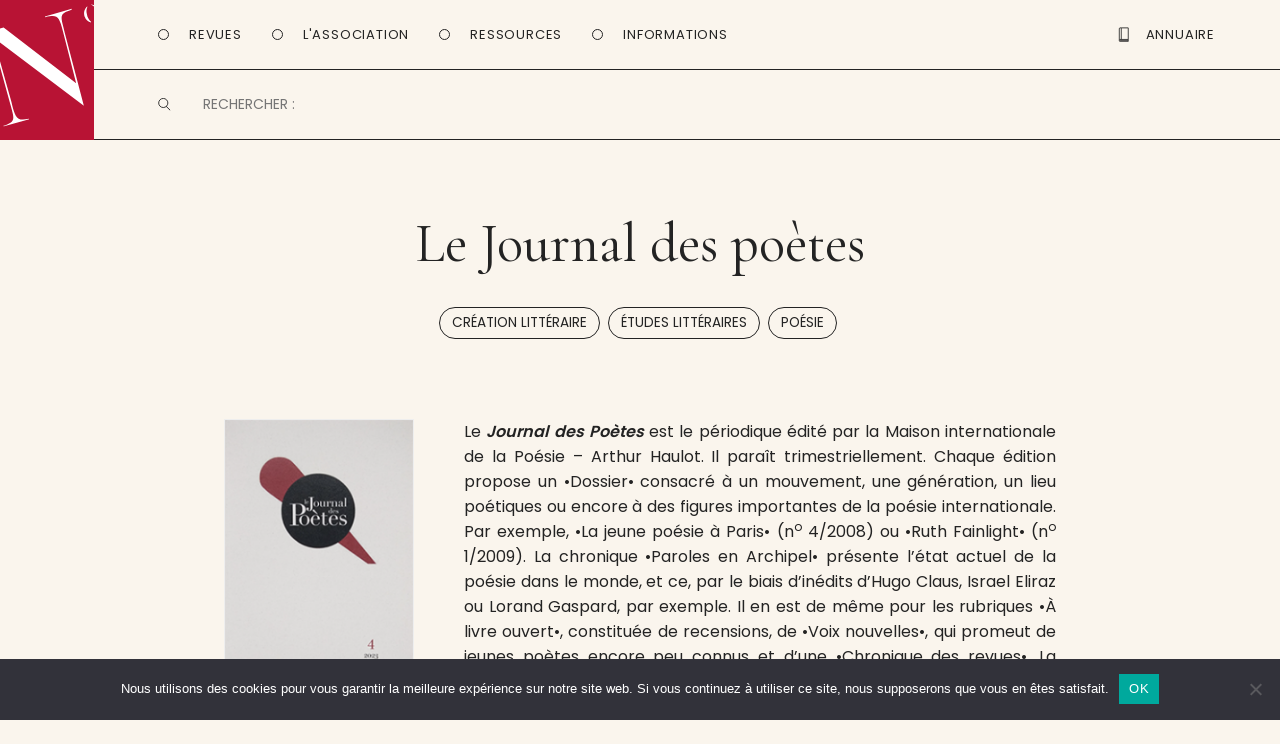

--- FILE ---
content_type: text/html; charset=UTF-8
request_url: https://www.entrevues.org/revues/journal-des-poetes/
body_size: 13488
content:

<!doctype html>

<!--[if lt IE 7]><html lang="fr-FR" class="no-js lt-ie9 lt-ie8 lt-ie7"> <![endif]-->
<!--[if (IE 7)&!(IEMobile)]><html lang="fr-FR" class="no-js lt-ie9 lt-ie8"><![endif]-->
<!--[if (IE 8)&!(IEMobile)]><html lang="fr-FR" class="no-js lt-ie9"><![endif]-->
<!--[if gt IE 8]><!--> <html lang="fr-FR" class="no-js"><!--<![endif]-->

	<head>
		<meta charset="utf-8">
		<script type="text/javascript" src="//use.typekit.net/efi3cdw.js"></script>
		<script type="text/javascript">try{Typekit.load();}catch(e){}</script>
		<script language="JavaScript">function sf(){ document.f.s.focus(); }</script>

		<!-- Google Chrome Frame for IE -->
		<meta http-equiv="X-UA-Compatible" content="IE=edge,chrome=1">

		<title>Journal des poètes &#8902; Ent’revues, le site des revues culturelles</title>

		<!-- mobile meta (hooray!) -->
		<meta name="HandheldFriendly" content="True">
		<meta name="MobileOptimized" content="320">
		<meta name="viewport" content="width=device-width, initial-scale=1, maximum-scale=1, user-scalable=0/>

		<link rel="apple-touch-icon" sizes="57x57" href="https://www.entrevues.org/wp-content/themes/entrevues-new/library/images/favicon/apple-icon-57x57.png">
		<link rel="apple-touch-icon" sizes="60x60" href="https://www.entrevues.org/wp-content/themes/entrevues-new/library/images/favicon/apple-icon-60x60.png">
		<link rel="apple-touch-icon" sizes="72x72" href="https://www.entrevues.org/wp-content/themes/entrevues-new/library/images/favicon/apple-icon-72x72.png">
		<link rel="apple-touch-icon" sizes="76x76" href="https://www.entrevues.org/wp-content/themes/entrevues-new/library/images/favicon/apple-icon-76x76.png">
		<link rel="apple-touch-icon" sizes="114x114" href="https://www.entrevues.org/wp-content/themes/entrevues-new/library/images/favicon/apple-icon-114x114.png">
		<link rel="apple-touch-icon" sizes="120x120" href="https://www.entrevues.org/wp-content/themes/entrevues-new/library/images/favicon/apple-icon-120x120.png">
		<link rel="apple-touch-icon" sizes="144x144" href="https://www.entrevues.org/wp-content/themes/entrevues-new/library/images/favicon/apple-icon-144x144.png">
		<link rel="apple-touch-icon" sizes="152x152" href="https://www.entrevues.org/wp-content/themes/entrevues-new/library/images/favicon/apple-icon-152x152.png">
		<link rel="apple-touch-icon" sizes="180x180" href="https://www.entrevues.org/wp-content/themes/entrevues-new/library/images/favicon/apple-icon-180x180.png">
		<link rel="icon" type="image/png" sizes="192x192"  href="https://www.entrevues.org/wp-content/themes/entrevues-new/library/images/favicon/android-icon-192x192.png">
		<link rel="icon" type="image/png" sizes="32x32" href="https://www.entrevues.org/wp-content/themes/entrevues-new/library/images/favicon/favicon-32x32.png">
		<link rel="icon" type="image/png" sizes="96x96" href="https://www.entrevues.org/wp-content/themes/entrevues-new/library/images/favicon/favicon-96x96.png">
		<link rel="icon" type="image/png" sizes="16x16" href="https://www.entrevues.org/wp-content/themes/entrevues-new/library/images/favicon/favicon-16x16.png">
		<link rel="manifest" href="https://www.entrevues.org/wp-content/themes/entrevues-new/library/images/favicon/manifest.json">
		<meta name="msapplication-TileColor" content="#ffffff">
		<meta name="msapplication-TileImage" content="https://www.entrevues.org/wp-content/themes/entrevues-new/library/images/favicon/ms-icon-144x144.png">
		<meta name="theme-color" content="#ffffff">
		
		<link rel="pingback" href="https://www.entrevues.org/xmlrpc.php">

		<!-- wordpress head functions -->
		<meta name='robots' content='index, follow, max-image-preview:large, max-snippet:-1, max-video-preview:-1' />

	<!-- This site is optimized with the Yoast SEO plugin v26.5 - https://yoast.com/wordpress/plugins/seo/ -->
	<meta name="description" content="Le Journal des Poètes Maison internationale de la Poésie Arthur Haulot trimestriellement Dossier mouvement génération lieu poétiques figures internationale" />
	<link rel="canonical" href="https://www.entrevues.org/revues/journal-des-poetes/" />
	<meta property="og:locale" content="fr_FR" />
	<meta property="og:type" content="article" />
	<meta property="og:title" content="Journal des poètes &#8902; Ent’revues" />
	<meta property="og:description" content="Le Journal des Poètes Maison internationale de la Poésie Arthur Haulot trimestriellement Dossier mouvement génération lieu poétiques figures internationale" />
	<meta property="og:url" content="https://www.entrevues.org/revues/journal-des-poetes/" />
	<meta property="og:site_name" content="Ent’revues" />
	<meta property="article:publisher" content="https://www.facebook.com/assoEntrevues/" />
	<meta property="article:modified_time" content="2025-12-23T11:53:21+00:00" />
	<meta property="og:image" content="https://www.entrevues.org/wp-content/uploads/2018/07/Salon2018vignette.jpg" />
	<meta property="og:image:width" content="120" />
	<meta property="og:image:height" content="171" />
	<meta property="og:image:type" content="image/jpeg" />
	<meta name="twitter:label1" content="Durée de lecture estimée" />
	<meta name="twitter:data1" content="2 minutes" />
	<script type="application/ld+json" class="yoast-schema-graph">{"@context":"https://schema.org","@graph":[{"@type":"WebPage","@id":"https://www.entrevues.org/revues/journal-des-poetes/","url":"https://www.entrevues.org/revues/journal-des-poetes/","name":"Journal des poètes &#8902; Ent’revues","isPartOf":{"@id":"https://www.entrevues.org/#website"},"primaryImageOfPage":{"@id":"https://www.entrevues.org/revues/journal-des-poetes/#primaryimage"},"image":{"@id":"https://www.entrevues.org/revues/journal-des-poetes/#primaryimage"},"thumbnailUrl":"https://www.entrevues.org/wp-content/uploads/2018/07/Salon2018vignette.jpg","datePublished":"2000-10-16T08:01:01+00:00","dateModified":"2025-12-23T11:53:21+00:00","description":"Le Journal des Poètes Maison internationale de la Poésie Arthur Haulot trimestriellement Dossier mouvement génération lieu poétiques figures internationale","breadcrumb":{"@id":"https://www.entrevues.org/revues/journal-des-poetes/#breadcrumb"},"inLanguage":"fr-FR","potentialAction":[{"@type":"ReadAction","target":["https://www.entrevues.org/revues/journal-des-poetes/"]}]},{"@type":"ImageObject","inLanguage":"fr-FR","@id":"https://www.entrevues.org/revues/journal-des-poetes/#primaryimage","url":"https://www.entrevues.org/wp-content/uploads/2018/07/Salon2018vignette.jpg","contentUrl":"https://www.entrevues.org/wp-content/uploads/2018/07/Salon2018vignette.jpg","width":120,"height":171},{"@type":"BreadcrumbList","@id":"https://www.entrevues.org/revues/journal-des-poetes/#breadcrumb","itemListElement":[{"@type":"ListItem","position":1,"name":"Revue","item":"https://www.entrevues.org/revues/"},{"@type":"ListItem","position":2,"name":"Journal des poètes"}]},{"@type":"WebSite","@id":"https://www.entrevues.org/#website","url":"https://www.entrevues.org/","name":"Ent’revues","description":"le journal des revues culturelles","publisher":{"@id":"https://www.entrevues.org/#organization"},"potentialAction":[{"@type":"SearchAction","target":{"@type":"EntryPoint","urlTemplate":"https://www.entrevues.org/?s={search_term_string}"},"query-input":{"@type":"PropertyValueSpecification","valueRequired":true,"valueName":"search_term_string"}}],"inLanguage":"fr-FR"},{"@type":"Organization","@id":"https://www.entrevues.org/#organization","name":"Ent'revues association","url":"https://www.entrevues.org/","logo":{"@type":"ImageObject","inLanguage":"fr-FR","@id":"https://www.entrevues.org/#/schema/logo/image/","url":"https://www.entrevues.org/wp-content/uploads/2018/12/logo_vert.jpg","contentUrl":"https://www.entrevues.org/wp-content/uploads/2018/12/logo_vert.jpg","width":1526,"height":2140,"caption":"Ent'revues association"},"image":{"@id":"https://www.entrevues.org/#/schema/logo/image/"},"sameAs":["https://www.facebook.com/assoEntrevues/"]}]}</script>
	<!-- / Yoast SEO plugin. -->


<link rel="alternate" type="application/rss+xml" title="Ent’revues &raquo; Flux" href="https://www.entrevues.org/feed/" />
<link rel="alternate" type="application/rss+xml" title="Ent’revues &raquo; Flux des commentaires" href="https://www.entrevues.org/comments/feed/" />
<link rel="alternate" title="oEmbed (JSON)" type="application/json+oembed" href="https://www.entrevues.org/wp-json/oembed/1.0/embed?url=https%3A%2F%2Fwww.entrevues.org%2Frevues%2Fjournal-des-poetes%2F" />
<link rel="alternate" title="oEmbed (XML)" type="text/xml+oembed" href="https://www.entrevues.org/wp-json/oembed/1.0/embed?url=https%3A%2F%2Fwww.entrevues.org%2Frevues%2Fjournal-des-poetes%2F&#038;format=xml" />
<style id='wp-img-auto-sizes-contain-inline-css' type='text/css'>
img:is([sizes=auto i],[sizes^="auto," i]){contain-intrinsic-size:3000px 1500px}
/*# sourceURL=wp-img-auto-sizes-contain-inline-css */
</style>
<link rel='stylesheet' id='formidable-css' href='https://www.entrevues.org/wp-content/plugins/formidable/css/formidableforms.css' type='text/css' media='all' />
<style id='wp-emoji-styles-inline-css' type='text/css'>

	img.wp-smiley, img.emoji {
		display: inline !important;
		border: none !important;
		box-shadow: none !important;
		height: 1em !important;
		width: 1em !important;
		margin: 0 0.07em !important;
		vertical-align: -0.1em !important;
		background: none !important;
		padding: 0 !important;
	}
/*# sourceURL=wp-emoji-styles-inline-css */
</style>
<link rel='stylesheet' id='wp-block-library-css' href='https://www.entrevues.org/wp-includes/css/dist/block-library/style.min.css' type='text/css' media='all' />
<style id='global-styles-inline-css' type='text/css'>
:root{--wp--preset--aspect-ratio--square: 1;--wp--preset--aspect-ratio--4-3: 4/3;--wp--preset--aspect-ratio--3-4: 3/4;--wp--preset--aspect-ratio--3-2: 3/2;--wp--preset--aspect-ratio--2-3: 2/3;--wp--preset--aspect-ratio--16-9: 16/9;--wp--preset--aspect-ratio--9-16: 9/16;--wp--preset--color--black: #000000;--wp--preset--color--cyan-bluish-gray: #abb8c3;--wp--preset--color--white: #ffffff;--wp--preset--color--pale-pink: #f78da7;--wp--preset--color--vivid-red: #cf2e2e;--wp--preset--color--luminous-vivid-orange: #ff6900;--wp--preset--color--luminous-vivid-amber: #fcb900;--wp--preset--color--light-green-cyan: #7bdcb5;--wp--preset--color--vivid-green-cyan: #00d084;--wp--preset--color--pale-cyan-blue: #8ed1fc;--wp--preset--color--vivid-cyan-blue: #0693e3;--wp--preset--color--vivid-purple: #9b51e0;--wp--preset--gradient--vivid-cyan-blue-to-vivid-purple: linear-gradient(135deg,rgb(6,147,227) 0%,rgb(155,81,224) 100%);--wp--preset--gradient--light-green-cyan-to-vivid-green-cyan: linear-gradient(135deg,rgb(122,220,180) 0%,rgb(0,208,130) 100%);--wp--preset--gradient--luminous-vivid-amber-to-luminous-vivid-orange: linear-gradient(135deg,rgb(252,185,0) 0%,rgb(255,105,0) 100%);--wp--preset--gradient--luminous-vivid-orange-to-vivid-red: linear-gradient(135deg,rgb(255,105,0) 0%,rgb(207,46,46) 100%);--wp--preset--gradient--very-light-gray-to-cyan-bluish-gray: linear-gradient(135deg,rgb(238,238,238) 0%,rgb(169,184,195) 100%);--wp--preset--gradient--cool-to-warm-spectrum: linear-gradient(135deg,rgb(74,234,220) 0%,rgb(151,120,209) 20%,rgb(207,42,186) 40%,rgb(238,44,130) 60%,rgb(251,105,98) 80%,rgb(254,248,76) 100%);--wp--preset--gradient--blush-light-purple: linear-gradient(135deg,rgb(255,206,236) 0%,rgb(152,150,240) 100%);--wp--preset--gradient--blush-bordeaux: linear-gradient(135deg,rgb(254,205,165) 0%,rgb(254,45,45) 50%,rgb(107,0,62) 100%);--wp--preset--gradient--luminous-dusk: linear-gradient(135deg,rgb(255,203,112) 0%,rgb(199,81,192) 50%,rgb(65,88,208) 100%);--wp--preset--gradient--pale-ocean: linear-gradient(135deg,rgb(255,245,203) 0%,rgb(182,227,212) 50%,rgb(51,167,181) 100%);--wp--preset--gradient--electric-grass: linear-gradient(135deg,rgb(202,248,128) 0%,rgb(113,206,126) 100%);--wp--preset--gradient--midnight: linear-gradient(135deg,rgb(2,3,129) 0%,rgb(40,116,252) 100%);--wp--preset--font-size--small: 13px;--wp--preset--font-size--medium: 20px;--wp--preset--font-size--large: 36px;--wp--preset--font-size--x-large: 42px;--wp--preset--spacing--20: 0.44rem;--wp--preset--spacing--30: 0.67rem;--wp--preset--spacing--40: 1rem;--wp--preset--spacing--50: 1.5rem;--wp--preset--spacing--60: 2.25rem;--wp--preset--spacing--70: 3.38rem;--wp--preset--spacing--80: 5.06rem;--wp--preset--shadow--natural: 6px 6px 9px rgba(0, 0, 0, 0.2);--wp--preset--shadow--deep: 12px 12px 50px rgba(0, 0, 0, 0.4);--wp--preset--shadow--sharp: 6px 6px 0px rgba(0, 0, 0, 0.2);--wp--preset--shadow--outlined: 6px 6px 0px -3px rgb(255, 255, 255), 6px 6px rgb(0, 0, 0);--wp--preset--shadow--crisp: 6px 6px 0px rgb(0, 0, 0);}:where(.is-layout-flex){gap: 0.5em;}:where(.is-layout-grid){gap: 0.5em;}body .is-layout-flex{display: flex;}.is-layout-flex{flex-wrap: wrap;align-items: center;}.is-layout-flex > :is(*, div){margin: 0;}body .is-layout-grid{display: grid;}.is-layout-grid > :is(*, div){margin: 0;}:where(.wp-block-columns.is-layout-flex){gap: 2em;}:where(.wp-block-columns.is-layout-grid){gap: 2em;}:where(.wp-block-post-template.is-layout-flex){gap: 1.25em;}:where(.wp-block-post-template.is-layout-grid){gap: 1.25em;}.has-black-color{color: var(--wp--preset--color--black) !important;}.has-cyan-bluish-gray-color{color: var(--wp--preset--color--cyan-bluish-gray) !important;}.has-white-color{color: var(--wp--preset--color--white) !important;}.has-pale-pink-color{color: var(--wp--preset--color--pale-pink) !important;}.has-vivid-red-color{color: var(--wp--preset--color--vivid-red) !important;}.has-luminous-vivid-orange-color{color: var(--wp--preset--color--luminous-vivid-orange) !important;}.has-luminous-vivid-amber-color{color: var(--wp--preset--color--luminous-vivid-amber) !important;}.has-light-green-cyan-color{color: var(--wp--preset--color--light-green-cyan) !important;}.has-vivid-green-cyan-color{color: var(--wp--preset--color--vivid-green-cyan) !important;}.has-pale-cyan-blue-color{color: var(--wp--preset--color--pale-cyan-blue) !important;}.has-vivid-cyan-blue-color{color: var(--wp--preset--color--vivid-cyan-blue) !important;}.has-vivid-purple-color{color: var(--wp--preset--color--vivid-purple) !important;}.has-black-background-color{background-color: var(--wp--preset--color--black) !important;}.has-cyan-bluish-gray-background-color{background-color: var(--wp--preset--color--cyan-bluish-gray) !important;}.has-white-background-color{background-color: var(--wp--preset--color--white) !important;}.has-pale-pink-background-color{background-color: var(--wp--preset--color--pale-pink) !important;}.has-vivid-red-background-color{background-color: var(--wp--preset--color--vivid-red) !important;}.has-luminous-vivid-orange-background-color{background-color: var(--wp--preset--color--luminous-vivid-orange) !important;}.has-luminous-vivid-amber-background-color{background-color: var(--wp--preset--color--luminous-vivid-amber) !important;}.has-light-green-cyan-background-color{background-color: var(--wp--preset--color--light-green-cyan) !important;}.has-vivid-green-cyan-background-color{background-color: var(--wp--preset--color--vivid-green-cyan) !important;}.has-pale-cyan-blue-background-color{background-color: var(--wp--preset--color--pale-cyan-blue) !important;}.has-vivid-cyan-blue-background-color{background-color: var(--wp--preset--color--vivid-cyan-blue) !important;}.has-vivid-purple-background-color{background-color: var(--wp--preset--color--vivid-purple) !important;}.has-black-border-color{border-color: var(--wp--preset--color--black) !important;}.has-cyan-bluish-gray-border-color{border-color: var(--wp--preset--color--cyan-bluish-gray) !important;}.has-white-border-color{border-color: var(--wp--preset--color--white) !important;}.has-pale-pink-border-color{border-color: var(--wp--preset--color--pale-pink) !important;}.has-vivid-red-border-color{border-color: var(--wp--preset--color--vivid-red) !important;}.has-luminous-vivid-orange-border-color{border-color: var(--wp--preset--color--luminous-vivid-orange) !important;}.has-luminous-vivid-amber-border-color{border-color: var(--wp--preset--color--luminous-vivid-amber) !important;}.has-light-green-cyan-border-color{border-color: var(--wp--preset--color--light-green-cyan) !important;}.has-vivid-green-cyan-border-color{border-color: var(--wp--preset--color--vivid-green-cyan) !important;}.has-pale-cyan-blue-border-color{border-color: var(--wp--preset--color--pale-cyan-blue) !important;}.has-vivid-cyan-blue-border-color{border-color: var(--wp--preset--color--vivid-cyan-blue) !important;}.has-vivid-purple-border-color{border-color: var(--wp--preset--color--vivid-purple) !important;}.has-vivid-cyan-blue-to-vivid-purple-gradient-background{background: var(--wp--preset--gradient--vivid-cyan-blue-to-vivid-purple) !important;}.has-light-green-cyan-to-vivid-green-cyan-gradient-background{background: var(--wp--preset--gradient--light-green-cyan-to-vivid-green-cyan) !important;}.has-luminous-vivid-amber-to-luminous-vivid-orange-gradient-background{background: var(--wp--preset--gradient--luminous-vivid-amber-to-luminous-vivid-orange) !important;}.has-luminous-vivid-orange-to-vivid-red-gradient-background{background: var(--wp--preset--gradient--luminous-vivid-orange-to-vivid-red) !important;}.has-very-light-gray-to-cyan-bluish-gray-gradient-background{background: var(--wp--preset--gradient--very-light-gray-to-cyan-bluish-gray) !important;}.has-cool-to-warm-spectrum-gradient-background{background: var(--wp--preset--gradient--cool-to-warm-spectrum) !important;}.has-blush-light-purple-gradient-background{background: var(--wp--preset--gradient--blush-light-purple) !important;}.has-blush-bordeaux-gradient-background{background: var(--wp--preset--gradient--blush-bordeaux) !important;}.has-luminous-dusk-gradient-background{background: var(--wp--preset--gradient--luminous-dusk) !important;}.has-pale-ocean-gradient-background{background: var(--wp--preset--gradient--pale-ocean) !important;}.has-electric-grass-gradient-background{background: var(--wp--preset--gradient--electric-grass) !important;}.has-midnight-gradient-background{background: var(--wp--preset--gradient--midnight) !important;}.has-small-font-size{font-size: var(--wp--preset--font-size--small) !important;}.has-medium-font-size{font-size: var(--wp--preset--font-size--medium) !important;}.has-large-font-size{font-size: var(--wp--preset--font-size--large) !important;}.has-x-large-font-size{font-size: var(--wp--preset--font-size--x-large) !important;}
/*# sourceURL=global-styles-inline-css */
</style>

<style id='classic-theme-styles-inline-css' type='text/css'>
/*! This file is auto-generated */
.wp-block-button__link{color:#fff;background-color:#32373c;border-radius:9999px;box-shadow:none;text-decoration:none;padding:calc(.667em + 2px) calc(1.333em + 2px);font-size:1.125em}.wp-block-file__button{background:#32373c;color:#fff;text-decoration:none}
/*# sourceURL=/wp-includes/css/classic-themes.min.css */
</style>
<link rel='stylesheet' id='edd-blocks-css' href='https://www.entrevues.org/wp-content/plugins/easy-digital-downloads/includes/blocks/assets/css/edd-blocks.css' type='text/css' media='all' />
<link rel='stylesheet' id='contact-form-7-css' href='https://www.entrevues.org/wp-content/plugins/contact-form-7/includes/css/styles.css' type='text/css' media='all' />
<link rel='stylesheet' id='cookie-notice-front-css' href='https://www.entrevues.org/wp-content/plugins/cookie-notice/css/front.min.css' type='text/css' media='all' />
<link rel='stylesheet' id='edd-styles-css' href='https://www.entrevues.org/wp-content/plugins/easy-digital-downloads/assets/css/edd.min.css' type='text/css' media='all' />
<link rel='stylesheet' id='wp_mailjet_form_builder_widget-widget-front-styles-css' href='https://www.entrevues.org/wp-content/plugins/mailjet-for-wordpress/src/widgetformbuilder/css/front-widget.css' type='text/css' media='all' />
<link rel='stylesheet' id='dashicons-css' href='https://www.entrevues.org/wp-includes/css/dashicons.min.css' type='text/css' media='all' />
<link rel='stylesheet' id='a-z-listing-css' href='https://www.entrevues.org/wp-content/plugins/a-z-listing/css/a-z-listing-default.css' type='text/css' media='all' />
<link rel='stylesheet' id='bones-stylesheet-css' href='https://www.entrevues.org/wp-content/themes/entrevues-new/library/css/style.css' type='text/css' media='all' />
<script type="text/javascript" id="cookie-notice-front-js-before">
/* <![CDATA[ */
var cnArgs = {"ajaxUrl":"https:\/\/www.entrevues.org\/wp-admin\/admin-ajax.php","nonce":"a9830d3e8e","hideEffect":"fade","position":"bottom","onScroll":false,"onScrollOffset":100,"onClick":false,"cookieName":"cookie_notice_accepted","cookieTime":2592000,"cookieTimeRejected":2592000,"globalCookie":false,"redirection":false,"cache":false,"revokeCookies":false,"revokeCookiesOpt":"automatic"};

//# sourceURL=cookie-notice-front-js-before
/* ]]> */
</script>
<script type="text/javascript" src="https://www.entrevues.org/wp-content/plugins/cookie-notice/js/front.min.js" id="cookie-notice-front-js"></script>
<script type="text/javascript" src="https://www.entrevues.org/wp-content/plugins/jquery-updater/js/jquery-3.7.1.min.js" id="jquery-core-js"></script>
<script type="text/javascript" src="https://www.entrevues.org/wp-content/plugins/jquery-updater/js/jquery-migrate-3.5.2.min.js" id="jquery-migrate-js"></script>
<script type="text/javascript" src="https://www.entrevues.org/wp-content/themes/entrevues-new/library/js/libs/modernizr.custom.min.js" id="bones-modernizr-js"></script>
<link rel="https://api.w.org/" href="https://www.entrevues.org/wp-json/" /><link rel='shortlink' href='https://www.entrevues.org/?p=2859' />
<script type="text/javascript">
(function(url){
	if(/(?:Chrome\/26\.0\.1410\.63 Safari\/537\.31|WordfenceTestMonBot)/.test(navigator.userAgent)){ return; }
	var addEvent = function(evt, handler) {
		if (window.addEventListener) {
			document.addEventListener(evt, handler, false);
		} else if (window.attachEvent) {
			document.attachEvent('on' + evt, handler);
		}
	};
	var removeEvent = function(evt, handler) {
		if (window.removeEventListener) {
			document.removeEventListener(evt, handler, false);
		} else if (window.detachEvent) {
			document.detachEvent('on' + evt, handler);
		}
	};
	var evts = 'contextmenu dblclick drag dragend dragenter dragleave dragover dragstart drop keydown keypress keyup mousedown mousemove mouseout mouseover mouseup mousewheel scroll'.split(' ');
	var logHuman = function() {
		if (window.wfLogHumanRan) { return; }
		window.wfLogHumanRan = true;
		var wfscr = document.createElement('script');
		wfscr.type = 'text/javascript';
		wfscr.async = true;
		wfscr.src = url + '&r=' + Math.random();
		(document.getElementsByTagName('head')[0]||document.getElementsByTagName('body')[0]).appendChild(wfscr);
		for (var i = 0; i < evts.length; i++) {
			removeEvent(evts[i], logHuman);
		}
	};
	for (var i = 0; i < evts.length; i++) {
		addEvent(evts[i], logHuman);
	}
})('//www.entrevues.org/?wordfence_lh=1&hid=7AC980C2638E4C8D47811C1DAC74673F');
</script><meta name="generator" content="Easy Digital Downloads v3.6.1.1" />

<!-- Dynamic Widgets by QURL loaded - http://www.dynamic-widgets.com //-->
		<!-- end of wordpress head -->

		<!-- Matomo -->
		<script type="text/javascript">
		  var _paq = window._paq || [];
		  /* tracker methods like "setCustomDimension" should be called before "trackPageView" */
		  _paq.push(['trackPageView']);
		  _paq.push(['enableLinkTracking']);
		  (function() {
		    var u="https://matomo.imec-archives.com/";
		    _paq.push(['setTrackerUrl', u+'matomo.php']);
		    _paq.push(['setSiteId', '3']);
		    var d=document, g=d.createElement('script'), s=d.getElementsByTagName('script')[0];
		    g.type='text/javascript'; g.async=true; g.defer=true; g.src=u+'matomo.js'; s.parentNode.insertBefore(g,s);
		  })();
		</script>
		<!-- End Matomo Code -->

		<script src="https://www.entrevues.org/wp-content/themes/entrevues-new/library/js/libs/tinynav.min.js"></script>
		
		<link href='https://fonts.googleapis.com/css?family=Poppins:400,500,600' rel='stylesheet'>
		<link href='https://fonts.googleapis.com/css?family=Cormorant Garamond' rel='stylesheet'>

	</head>

	<body class="wp-singular revue-template-default single single-revue postid-2859 wp-theme-entrevues-new cookies-not-set edd-js-none">

		<div id="container">

			<header id="header" class="header" role="banner">

				<div id="inner-header">
					
					<section id="navigation" class="cap">
						
						<a id="logo-link" alt="Page d'accueil" href="https://www.entrevues.org"><div id="logo" onclick="location.href = 'https://www.entrevues.org'">
						</div></a>

						<nav id="main-menu" class="navigation">
							<ul class="main-navigation">
								<li class="menu-button" id="button-revues">
									<a>Revues</a>
								</li>
								<li class="menu-button" id="button-association">
									<a>L'Association</a>
								</li>
								<li class="menu-button" id="button-ressources">
									<a>Ressources</a>
								</li>
								<li class="menu-button" id="button-informations">
									<a>Informations</a>
								</li>
							</ul>

							<ul class="second-navigation">
								<li id="button-annuaire">
									<a href="/wordpress/annuaire/"><div id="picto-annuaire" class="picto"></div> <span>Annuaire</span></a>
								</li>
								<li id="button-boutique">
									<a href="/wordpress/boutique/"><div id="picto-boutique" class="picto"></div> <span>Boutique</span></a>
								</li>
								<li id="open-menu-mobile"></li>
							</ul>

							<div id="mobile-button-search">
							</div>
						</nav>

						<nav id="sub-menu">
							<ul id="submenu-revues" class="sub-navigation">
								<li id="revues-nouvellesrevues"><a href="/revues/">Toutes les revues</a></li>
								<li id="revues-laviedesrevues"><a href="/viedesrevues/">La vie des revues</a></li>
								<li id="revues-surlesrevues"><a href="/surlesrevues/">Sur les revues</a></li>
								<li id="revues-aufildeslivraisons"><a href="/aufildeslivraisons/">Au fil des livraisons</a></li>
								<li id="revues-grosplan"><a href="/gros-plan/">Gros plan</a></li>
								<li id="revues-librespropos"><a href="/libres-propos/">Libres propos</a></li>
							</ul>

							<ul id="submenu-association" class="sub-navigation">
								<li id="association-actualites"><a href="/actualites/">Nos actualités</a></li>
								<li id="association-lesalon"><a href="/lesalon/">Le salon de la revue</a></li>
								<li id="association-larevuedesrevues"><a href="/rdr/">La Revue des revues</a></li>
								<li id="association-medias" style="display: none"><a href="/medias/">Médias</a></li>
								<li id="association-publications"><a href="/editions/">Autres publications</a></li>
							</ul>

							<ul id="submenu-ressources" class="sub-navigation">
								<li id="ressources-annuaire"><a href="/annuaire/">Annuaire</a></li>
								<li id="ressources-guide"><a href="/guide-des-revues/">Guide des revues</a></li>
								<li id="ressources-elogedelarevue"><a href="/eloge-de-la-revue/">Éloge de la revue</a></li>
								<li id="ressources-liens"><a href="/liens/">Liens</a></li>
							</ul>

							<ul id="submenu-informations" class="sub-navigation">
								<li id="informations-entrevues"><a href="/association-entrevues/">À propos</a></li>
								<li id="informations-contact"><a href="/contactez-nous/">Nous contacter</a></li>
								<li id="informations-newsletter"><a href="/liste-de-diffusion/">Newsletter</a></li>
							</ul>
						</nav>

						<div id="searching" class="searching">
							<form role='search' method='get' id='searchform' action='/' name='f' autocomplete="off">
								<input type='text' value='' name='s' id='s' placeholder='RECHERCHER :' />
							</form>
						</div>

						<nav id="mobile-menu">
							<div class="title">
								<h1>Menu</h1>
							</div>

							<ul class="mobile-navigation">
								<li class="menu-button" id="mobile-button-revues">
									<a id="mobile-link-revues">Revues</a>

									<div id="mobile-submenu-revues" class="mobile-submenu">
										<ul class="mobile-sub-navigation">
											<li id="mobile-revues-nouvellesrevues"><a href="/revues/">Toutes les revues</a></li>
											<li id="mobile-revues-laviedesrevues"><a href="/viedesrevues/">La vie des revues</a></li>
											<li id="mobile-revues-surlesrevues"><a href="/surlesrevues/">Sur les revues</a></li>
											<li id="mobile-revues-aufildeslivraisons"><a href="/aufildeslivraisons/">Au fil des livraisons</a></li>
											<li id="mobile-revues-grosplan"><a href="/gros-plan/">Gros plan</a></li>
											<li id="mobile-revues-librespropos"><a href="/libres-propos/">Libres propos</a></li>
										</ul>
									</div>
								</li>

								<li class="menu-button" id="mobile-button-association">
									<a id="mobile-link-association">L'Association</a>

									<div id="mobile-submenu-association" class="mobile-submenu">
										<ul class="mobile-sub-navigation">
											<li id="mobile-association-actualites"><a href="/actualites/">Nos actualités</a></li>
											<li id="mobile-association-lesalon"><a href="/lesalon/">Le salon de la revue</a></li>
											<li id="mobile-association-larevuedesrevues"><a href="/rdr/">La Revue des revues</a></li>
											<li id="mobile-association-medias" style="display: none"><a href="/medias/">Médias</a></li>
											<li id="mobile-association-publications"><a href="/editions/">Autres publications</a></li>
										</ul>
									</div>
								</li>
								<li class="menu-button" id="mobile-button-ressources">
									<a id="mobile-link-ressources">Ressources</a>

									<div id="mobile-submenu-ressources" class="mobile-submenu">
										<ul class="mobile-sub-navigation">
											<li id="mobile-ressources-annuaire"><a href="/annuaire/">Annuaire</a></li>
											<li id="mobile-ressources-guide"><a href="/guide-des-revues/">Guide des revues</a></li>
											<li id="mobile-ressources-elogedelarevue"><a href="/eloge-de-la-revue/">Éloge de la revue</a></li>
											<li id="mobile-ressources-liens"><a href="/liens/">Liens</a></li>
										</ul>
									</div>
								</li>
								<li class="menu-button" id="mobile-button-informations">
									<a id="mobile-link-informations">Informations</a>

									<div id="mobile-submenu-informations" class="mobile-submenu">
										<ul class="mobile-sub-navigation">
											<li id="mobile-informations-entrevues"><a href="/association-entrevues/">À propos</a></li>
											<li id="mobile-informations-contact"><a href="/contactez-nous/">Nous contacter</a></li>
											<li id="mobile-informations-newsletter"><a href="/liste-de-diffusion/">Newsletter</a></li>
										</ul>
									</div>
								</li>

								<li class="menu-button" id="mobile-button-annuaire">
									<a href="/annuaire/">Annuaire</a>
								</li>
								<li class="menu-button" id="mobile-button-boutique">
									<a href="/boutique/">Boutique</a>
								</li>
							</ul>
						</nav>

					</section>
					
				</div> 

			</header>

			<div id="content">

				<div id="inner-content" class="wrap clearfix">

					<div id="main" class="first clearfix" role="main">
						
						
						<article id="post-2859" class="clearfix post-2859 revue type-revue status-publish hentry revuetype-papier revuetaxo-creation-litteraire revuetaxo-etudes-litteraires revuetaxo-poesie" role="article">

							<header class="article-header">

								<h1 class="h2 single-title custom-post-type-title">Le Journal des poètes</h1>
																<div class="taxonomy-list"><span class="all-posttype"> <a href="https://www.entrevues.org/revuetaxo/creation-litteraire/" rel="tag">Création littéraire</a>, <a href="https://www.entrevues.org/revuetaxo/etudes-litteraires/" rel="tag">Études littéraires</a>, <a href="https://www.entrevues.org/revuetaxo/poesie/" rel="tag">Poésie</a></span></div>
								
							</header> <!-- end article header -->

							<section class="entry-content clearfix" itemprop="articleBody">

								<div class="main-content">

									<div class="poster">
										<img src="https://www.entrevues.org/wp-content/uploads/2000/10/journal-des-poètes-n°-2023-4-210x300.png" alt=" " />
									</div>										
									<div class="text">
										<p>Le <strong><em>Journal des Poètes</em></strong> est le périodique édité par la Maison internationale de la Poésie &#8211; Arthur Haulot. Il paraît trimestriellement. Chaque édition propose un •Dossier• consacré à un mouvement, une génération, un lieu poétiques ou encore à des figures importantes de la poésie internationale. Par exemple, •La jeune poésie à Paris• (n<sup>o</sup> 4/2008) ou •Ruth Fainlight• (n<sup>o</sup> 1/2009). La chronique •Paroles en Archipel• présente l’état actuel de la poésie dans le monde, et ce, par le biais d’inédits d’Hugo Claus, Israel Eliraz ou Lorand Gaspard, par exemple. Il en est de même pour les rubriques •À livre ouvert•, constituée de recensions, de •Voix nouvelles•, qui promeut de jeunes poètes encore peu connus et d’une •Chronique des revues•. La chronique •Poésie-panorama• évoque, quant à elle, les récentes parutions poétiques. Le journal offre aussi un •Coup de cœur• (Mahmoud Darwich et Marina Tsvetaeva par exemple) et de nombreux Échos basés sur l’actualité poétique internationale. Il a été fondé en 1930, entre autres par Pierre Bourgeois, Maurice Carême et Edmond Vandercammen.</p>
<p>&nbsp;</p>
<a href="https://www.entrevues.org/actualites/27e-salon-de-revue-dores-deja/" target="_blank" rel="noopener"><img decoding="async" class="size-full wp-image-17474 alignleft" src="https://www.entrevues.org/wp-content/uploads/2018/07/Salon2018vignette.jpg" alt="" width="120" height="171" /></a>

										<p class="byline vcard">Publié le <time class="updated" datetime="2000-10-16" pubdate>16 octobre 2000</time></p>
										
										
									</div>

								</div>
									
									
								<hr>

								<div class="secondary-content">
									
									<div class="table">
										<div class="label">
											<h4 class="h4">Coordonnées de cette revue :</h4>
										</div>
										<div class="infos">
											<p>Éditeur : Le Taillis Pré<br />Portail : <a href='https://lejournaldespoetes.be' class='external' target='blank'>https://lejournaldespoetes.be</a><br /><br />Le Journal des poètes<br>Le Taillis Pré<br>Rue de la Plaine, 23<br>B-6200 Châtelineau<br>Belgique<br /><br /><!-- 3 -->Courriel : <a href=mailto:c&#111;&#x6e;&#x74;&#x61;c&#116;&#x40;&#x6c;&#x65;j&#111;&#x75;&#x72;&#x6e;a&#108;&#x64;&#x65;&#x73;p&#111;&#x65;&#x74;&#x65;s&#46;&#x62;&#x65;>&#99;&#x6f;n&#116;&#x61;c&#116;&#x40;l&#x65;&#x6a;&#111;&#x75;r&#110;&#x61;l&#100;&#x65;s&#x70;&#x6f;&#101;&#x74;&#x65;&#115;&#x2e;b&#101;</a><br />URL : <a href='https://www.facebook.com/JOURNALDESPOETES/' class='external' target='blank'>https://www.facebook.com/JOURNALDESPOETES/</a><br />											</p>
										</div>
									</div>
								<div class="table">
									<div class="label">
										<h4 class="h4">Méta :</h4>
									</div>

									<div class="infos">
										<p>
											ISSN : 0775-0668<br />Année de création : 1931<br />											
											Thème(s) :  <a href="https://www.entrevues.org/revuetaxo/creation-litteraire/" rel="tag">Création littéraire</a>, <a href="https://www.entrevues.org/revuetaxo/etudes-litteraires/" rel="tag">Études littéraires</a>, <a href="https://www.entrevues.org/revuetaxo/poesie/" rel="tag">Poésie</a><br />
											Type :  <a href="https://www.entrevues.org/revuetype/papier/" rel="tag">Papier</a>
																					</p>
									</div>
								</div>

																		

								<ul id="bones-related-posts"></ul>								</div>

								<hr>
									
								<div class="fourth-content">
								
									<div class="buttons">
										<span id="show-partage" class="button">Partager cet article
											<ul id="partage">
												<li title="partager cet article sur facebook" class="the-icons span3">
													<a href='http://www.facebook.com/sharer.php?u=https://www.entrevues.org/revues/journal-des-poetes/&t=Journal des poètes' target="_blank">
														Facebook
													</a>
												</li>
												<li title="partager cet article sur twitter" class="the-icons span3">
													<a href='http://twitter.com/home?status=https://www.entrevues.org/revues/journal-des-poetes/' target="_blank">
														Twitter
													</a>
												</li>
												<li title="partager cet article sur google+" class="the-icons span3">
													<a href='https://plusone.google.com/_/+1/confirm?hl=fr&url=https%3A%2F%2Fwww.entrevues.org%2Frevues%2Fjournal-des-poetes%2F' target="_blank">
														Google+
													</a>
												</li>
											</ul>
										</span>
										<a class="button" href="/mises-a-jour/?page_url=https://www.entrevues.org/revues/journal-des-poetes/&page_titre=Journal des poètes">Signaler une mise à jour</a>
									</div>
									
									<div class='rubrique'><a href='/revues/' alt="Retour"><span>Retour à : Les revues</span></a></div>

								</div>

							</section> <!-- end article section -->

							<footer class="article-footer">
																
							</footer> <!-- end article footer -->

							
<!-- You can start editing here. -->


	
	<!-- If comments are closed. -->
	<!--p class="nocomments">Les commentaires sont clos.</p-->

	



						</article> <!-- end article -->

						
						
						</div> <!-- end #main -->

				</div> <!-- end #inner-content -->

			</div> <!-- end #content -->

			<footer class="doormat" role="contentinfo">

				<div id="inner-footer">

					<div class="col col-left">
						<div class="label">Ent'revues</div>
						<ul>
							<li><a href="/association-entrevues/">À propos</a></li>
							<li><a href="/contactez-nous/">Nous contacter</a></li>
							<li><a href="/liste-de-diffusion/">Newsletter</a></li>
							<li><a href="/mentions-legales/">Mentions légales</a></li>
						</ul>
					</div>

					<div class="col col-2">
						<div class="label">Partenaires</div>
						<ul class="col-2">
							<li><a href="http://www.franceculture.fr/" target="_blank">France-Culture</a></li>
							<li><a href="http://www.imec-archives.com/" target="_blank">IMEC</a></li>
							<li><a href="https://www.marche-poesie.com/" target="_blank">Marché de la Poésie</a></li>
						</ul>
						<ul class="col-2">
							<li><a href="http://www.ecole-estienne.paris/" target="_blank">École Estienne</a></li>
							<li><a href="https://diacritik.com/" target="_blank">Diacritik</a></li>
							<li><a href="https://www.en-attendant-nadeau.fr/" target="_blank">En attendant Nadeau</a></li>
						</ul>
					</div>

					<div class="col col-2">
						<div class="label">Nos soutiens</div>
						<ul>
							<li><a href="https://centrenationaldulivre.fr/">Centre National du Livre</a></li>
							<li><a href="https://www.iledefrance.fr/" target="_blank">Région Île-de-France</a></li>
							<li><a href="https://www.fmsh.fr/" target="_blank">Fondation FMSH</a></li>
							<li><a href="https://mairiepariscentre.paris.fr/" target="_blank">Mairie Paris Centre</a></li>
						</ul>
						<div class="social">
							&copy; 1998 - 2026, Ent'revues
						</div>
					</div>

				</div>


			</footer>

		</div>

		<script type="speculationrules">
{"prefetch":[{"source":"document","where":{"and":[{"href_matches":"/*"},{"not":{"href_matches":["/wp-*.php","/wp-admin/*","/wp-content/uploads/*","/wp-content/*","/wp-content/plugins/*","/wp-content/themes/entrevues-new/*","/*\\?(.+)","/commande/*"]}},{"not":{"selector_matches":"a[rel~=\"nofollow\"]"}},{"not":{"selector_matches":".no-prefetch, .no-prefetch a"}}]},"eagerness":"conservative"}]}
</script>
	<style>.edd-js-none .edd-has-js, .edd-js .edd-no-js, body.edd-js input.edd-no-js { display: none; }</style>
	<script>/* <![CDATA[ */(function(){var c = document.body.classList;c.remove('edd-js-none');c.add('edd-js');})();/* ]]> */</script>
	<script type="text/javascript" src="https://www.entrevues.org/wp-includes/js/dist/hooks.min.js" id="wp-hooks-js"></script>
<script type="text/javascript" src="https://www.entrevues.org/wp-includes/js/dist/i18n.min.js" id="wp-i18n-js"></script>
<script type="text/javascript" id="wp-i18n-js-after">
/* <![CDATA[ */
wp.i18n.setLocaleData( { 'text direction\u0004ltr': [ 'ltr' ] } );
//# sourceURL=wp-i18n-js-after
/* ]]> */
</script>
<script type="text/javascript" src="https://www.entrevues.org/wp-content/plugins/contact-form-7/includes/swv/js/index.js" id="swv-js"></script>
<script type="text/javascript" id="contact-form-7-js-translations">
/* <![CDATA[ */
( function( domain, translations ) {
	var localeData = translations.locale_data[ domain ] || translations.locale_data.messages;
	localeData[""].domain = domain;
	wp.i18n.setLocaleData( localeData, domain );
} )( "contact-form-7", {"translation-revision-date":"2025-02-06 12:02:14+0000","generator":"GlotPress\/4.0.1","domain":"messages","locale_data":{"messages":{"":{"domain":"messages","plural-forms":"nplurals=2; plural=n > 1;","lang":"fr"},"This contact form is placed in the wrong place.":["Ce formulaire de contact est plac\u00e9 dans un mauvais endroit."],"Error:":["Erreur\u00a0:"]}},"comment":{"reference":"includes\/js\/index.js"}} );
//# sourceURL=contact-form-7-js-translations
/* ]]> */
</script>
<script type="text/javascript" id="contact-form-7-js-before">
/* <![CDATA[ */
var wpcf7 = {
    "api": {
        "root": "https:\/\/www.entrevues.org\/wp-json\/",
        "namespace": "contact-form-7\/v1"
    }
};
//# sourceURL=contact-form-7-js-before
/* ]]> */
</script>
<script type="text/javascript" src="https://www.entrevues.org/wp-content/plugins/contact-form-7/includes/js/index.js" id="contact-form-7-js"></script>
<script type="text/javascript" id="edd-ajax-js-extra">
/* <![CDATA[ */
var edd_scripts = {"ajaxurl":"https://www.entrevues.org/wp-admin/admin-ajax.php","position_in_cart":"","has_purchase_links":"0","already_in_cart_message":"Vous avez d\u00e9j\u00e0 ajout\u00e9 cet article \u00e0 votre panier.","empty_cart_message":"Votre panier est vide","loading":"Chargement en cours","select_option":"Veuillez s\u00e9lectionner une option","is_checkout":"0","default_gateway":"","redirect_to_checkout":"0","checkout_page":"https://www.entrevues.org/commande/","permalinks":"1","quantities_enabled":"","taxes_enabled":"0","current_page":"2859"};
//# sourceURL=edd-ajax-js-extra
/* ]]> */
</script>
<script type="text/javascript" src="https://www.entrevues.org/wp-content/plugins/easy-digital-downloads/assets/js/edd-ajax.js" id="edd-ajax-js"></script>
<script type="text/javascript" id="wp_mailjet_form_builder_widget-front-script-js-extra">
/* <![CDATA[ */
var mjWidget = {"ajax_url":"https://www.entrevues.org/wp-admin/admin-ajax.php"};
//# sourceURL=wp_mailjet_form_builder_widget-front-script-js-extra
/* ]]> */
</script>
<script type="text/javascript" src="https://www.entrevues.org/wp-content/plugins/mailjet-for-wordpress/src/widgetformbuilder/js/front-widget.js" id="wp_mailjet_form_builder_widget-front-script-js"></script>
<script type="text/javascript" src="https://www.entrevues.org/wp-content/themes/entrevues-new/library/js/scripts.js" id="bones-js-js"></script>
<script id="wp-emoji-settings" type="application/json">
{"baseUrl":"https://s.w.org/images/core/emoji/17.0.2/72x72/","ext":".png","svgUrl":"https://s.w.org/images/core/emoji/17.0.2/svg/","svgExt":".svg","source":{"concatemoji":"https://www.entrevues.org/wp-includes/js/wp-emoji-release.min.js"}}
</script>
<script type="module">
/* <![CDATA[ */
/*! This file is auto-generated */
const a=JSON.parse(document.getElementById("wp-emoji-settings").textContent),o=(window._wpemojiSettings=a,"wpEmojiSettingsSupports"),s=["flag","emoji"];function i(e){try{var t={supportTests:e,timestamp:(new Date).valueOf()};sessionStorage.setItem(o,JSON.stringify(t))}catch(e){}}function c(e,t,n){e.clearRect(0,0,e.canvas.width,e.canvas.height),e.fillText(t,0,0);t=new Uint32Array(e.getImageData(0,0,e.canvas.width,e.canvas.height).data);e.clearRect(0,0,e.canvas.width,e.canvas.height),e.fillText(n,0,0);const a=new Uint32Array(e.getImageData(0,0,e.canvas.width,e.canvas.height).data);return t.every((e,t)=>e===a[t])}function p(e,t){e.clearRect(0,0,e.canvas.width,e.canvas.height),e.fillText(t,0,0);var n=e.getImageData(16,16,1,1);for(let e=0;e<n.data.length;e++)if(0!==n.data[e])return!1;return!0}function u(e,t,n,a){switch(t){case"flag":return n(e,"\ud83c\udff3\ufe0f\u200d\u26a7\ufe0f","\ud83c\udff3\ufe0f\u200b\u26a7\ufe0f")?!1:!n(e,"\ud83c\udde8\ud83c\uddf6","\ud83c\udde8\u200b\ud83c\uddf6")&&!n(e,"\ud83c\udff4\udb40\udc67\udb40\udc62\udb40\udc65\udb40\udc6e\udb40\udc67\udb40\udc7f","\ud83c\udff4\u200b\udb40\udc67\u200b\udb40\udc62\u200b\udb40\udc65\u200b\udb40\udc6e\u200b\udb40\udc67\u200b\udb40\udc7f");case"emoji":return!a(e,"\ud83e\u1fac8")}return!1}function f(e,t,n,a){let r;const o=(r="undefined"!=typeof WorkerGlobalScope&&self instanceof WorkerGlobalScope?new OffscreenCanvas(300,150):document.createElement("canvas")).getContext("2d",{willReadFrequently:!0}),s=(o.textBaseline="top",o.font="600 32px Arial",{});return e.forEach(e=>{s[e]=t(o,e,n,a)}),s}function r(e){var t=document.createElement("script");t.src=e,t.defer=!0,document.head.appendChild(t)}a.supports={everything:!0,everythingExceptFlag:!0},new Promise(t=>{let n=function(){try{var e=JSON.parse(sessionStorage.getItem(o));if("object"==typeof e&&"number"==typeof e.timestamp&&(new Date).valueOf()<e.timestamp+604800&&"object"==typeof e.supportTests)return e.supportTests}catch(e){}return null}();if(!n){if("undefined"!=typeof Worker&&"undefined"!=typeof OffscreenCanvas&&"undefined"!=typeof URL&&URL.createObjectURL&&"undefined"!=typeof Blob)try{var e="postMessage("+f.toString()+"("+[JSON.stringify(s),u.toString(),c.toString(),p.toString()].join(",")+"));",a=new Blob([e],{type:"text/javascript"});const r=new Worker(URL.createObjectURL(a),{name:"wpTestEmojiSupports"});return void(r.onmessage=e=>{i(n=e.data),r.terminate(),t(n)})}catch(e){}i(n=f(s,u,c,p))}t(n)}).then(e=>{for(const n in e)a.supports[n]=e[n],a.supports.everything=a.supports.everything&&a.supports[n],"flag"!==n&&(a.supports.everythingExceptFlag=a.supports.everythingExceptFlag&&a.supports[n]);var t;a.supports.everythingExceptFlag=a.supports.everythingExceptFlag&&!a.supports.flag,a.supports.everything||((t=a.source||{}).concatemoji?r(t.concatemoji):t.wpemoji&&t.twemoji&&(r(t.twemoji),r(t.wpemoji)))});
//# sourceURL=https://www.entrevues.org/wp-includes/js/wp-emoji-loader.min.js
/* ]]> */
</script>

		<!-- Cookie Notice plugin v2.5.10 by Hu-manity.co https://hu-manity.co/ -->
		<div id="cookie-notice" role="dialog" class="cookie-notice-hidden cookie-revoke-hidden cn-position-bottom" aria-label="Cookie Notice" style="background-color: rgba(50,50,58,1);"><div class="cookie-notice-container" style="color: #fff"><span id="cn-notice-text" class="cn-text-container">Nous utilisons des cookies pour vous garantir la meilleure expérience sur notre site web. Si vous continuez à utiliser ce site, nous supposerons que vous en êtes satisfait.</span><span id="cn-notice-buttons" class="cn-buttons-container"><button id="cn-accept-cookie" data-cookie-set="accept" class="cn-set-cookie cn-button" aria-label="OK" style="background-color: #00a99d">OK</button></span><button type="button" id="cn-close-notice" data-cookie-set="accept" class="cn-close-icon" aria-label="Non"></button></div>
			
		</div>
		<!-- / Cookie Notice plugin -->		
		<script type="text/javascript">
			document.addEventListener('DOMContentLoaded', setup)

			function setup() {

				// Menu Interaction

				var header = document.getElementById('header');

				let allMenuButtons = document.querySelectorAll('.menu-button');
				let allSubMenus = document.querySelectorAll('.sub-navigation');

				if (window.matchMedia('(min-width: 992px)').matches) {

					function openSubMenu(){
					    header.classList.add('open-submenu');
					}
					
					function closeSubMenu(){
					    header.classList.remove('open-submenu');
						for ( menuButton of allMenuButtons ) {
							menuButton.classList.remove('active');
						}
						for ( subMenu of allSubMenus ) {
							subMenu.classList.remove('show');
						}
					}

					header.addEventListener('mouseleave', closeSubMenu);
					
					for ( menuButton of allMenuButtons ) {
					    menuButton.addEventListener('mouseover', openSubMenu);
					}
					
					var buttonRevues = document.getElementById('button-revues');
					var buttonAssociation = document.getElementById('button-association');
					var buttonRessources = document.getElementById('button-ressources');
					var buttonInformations = document.getElementById('button-informations');
					
					var subMenuRevues = document.getElementById('submenu-revues');
					var subMenuAssociation = document.getElementById('submenu-association');
					var subMenuRessources = document.getElementById('submenu-ressources');
					var subMenuInformations = document.getElementById('submenu-informations');
					
					buttonRevues.addEventListener('mouseover', function(){
						for ( menuButton of allMenuButtons ) {
							menuButton.classList.remove('active');
						}
						for ( subMenu of allSubMenus ) {
							subMenu.classList.remove('show');
						}
						buttonRevues.classList.add('active');
						subMenuRevues.classList.add('show');
					})
					
					buttonAssociation.addEventListener('mouseover', function(){
						for ( menuButton of allMenuButtons ) {
							menuButton.classList.remove('active');
						}
						for ( subMenu of allSubMenus ) {
							subMenu.classList.remove('show');
						}
						buttonAssociation.classList.add('active');
						subMenuAssociation.classList.add('show');
					})
					
					buttonRessources.addEventListener('mouseover', function(){
						for ( menuButton of allMenuButtons ) {
							menuButton.classList.remove('active');
						}
						for ( subMenu of allSubMenus ) {
							subMenu.classList.remove('show');
						}
						buttonRessources.classList.add('active');
						subMenuRessources.classList.add('show');
					})
					
					buttonInformations.addEventListener('mouseover', function(){
						for ( menuButton of allMenuButtons ) {
							menuButton.classList.remove('active');
						}
						for ( subMenu of allSubMenus ) {
							subMenu.classList.remove('show');
						}
						buttonInformations.classList.add('active');
						subMenuInformations.classList.add('show');
					})
					
				} 

				if (window.matchMedia('(max-width: 992px)').matches) {

					var mobileButtonRevues = document.getElementById('mobile-button-revues');
					var mobileButtonAssociation = document.getElementById('mobile-button-association');
					var mobileButtonRessources = document.getElementById('mobile-button-ressources');
					var mobileButtonInformations = document.getElementById('mobile-button-informations');

					var mobileLinkRevues = document.getElementById('mobile-link-revues');
					var mobileLinkAssociation = document.getElementById('mobile-link-association');
					var mobileLinkRessources = document.getElementById('mobile-link-ressources');
					var mobileLinkInformations = document.getElementById('mobile-link-informations');
					
					var mobileSubMenuRevues = document.getElementById('mobile-submenu-revues');
					var mobileSubMenuAssociation = document.getElementById('mobile-submenu-association');
					var mobileSubMenuRessources = document.getElementById('mobile-submenu-ressources');
					var mobileSubMenuInformations = document.getElementById('mobile-submenu-informations');

					function resetMobileSubmenus(){
						mobileSubMenuRevues.classList.remove('show');
						mobileSubMenuAssociation.classList.remove('show');
						mobileSubMenuRessources.classList.remove('show');
						mobileSubMenuInformations.classList.remove('show');

						mobileButtonRevues.classList.remove('active');
						mobileButtonAssociation.classList.remove('active');
						mobileButtonRessources.classList.remove('active');
						mobileButtonInformations.classList.remove('active');
					}

					function showMobileSubmenu(button, link, submenu){
						link.addEventListener('click', function(){
							resetMobileSubmenus();
							submenu.classList.add('show');
							button.classList.add('active');
						})
					}

					showMobileSubmenu(mobileButtonRevues, mobileLinkRevues, mobileSubMenuRevues);
					showMobileSubmenu(mobileButtonAssociation, mobileLinkAssociation, mobileSubMenuAssociation);
					showMobileSubmenu(mobileButtonRessources, mobileLinkRessources, mobileSubMenuRessources);
					showMobileSubmenu(mobileButtonInformations, mobileLinkInformations, mobileSubMenuInformations);

					var inputSearch = document.getElementById('s');

					/* Search Interaction */

					var mobileButtonSearch = document.getElementById('mobile-button-search');
					var searchBar = document.getElementById('searching');

					mobileButtonSearch.addEventListener('click', function(){
						mobileButtonSearch.classList.toggle('active');
						searchBar.classList.toggle('show');
						pictoAnnuaire.classList.toggle('hide');
						pictoBoutique.classList.toggle('hide');
					})

					inputSearch.placeholder = 'Tapez votre recherche';

					if(document.getElementById('sidebar2') != null){
						$("#sidebar2").appendTo("#presentation-revues");
					}

					if(document.getElementById('sidebar1') != null){
						$("#sidebar1").appendTo("#presentation-aufildeslivraisons");
					}
					
				}

				/* Open Mobile Menu Interaction */

				var mobileButtonOpenMenu = document.getElementById('open-menu-mobile');
				var mobileMenu = document.getElementById('mobile-menu');

				var pictoAnnuaire = document.getElementById('picto-annuaire');
				var pictoBoutique = document.getElementById('picto-boutique');

				mobileButtonOpenMenu.addEventListener('click', function(){
					mobileButtonOpenMenu.classList.toggle('close');
					mobileMenu.classList.toggle('show');
				})

				/* Sidebar On Mobile */

				$(".az-links").tinyNav({
				  active: 'selected', // String: Set the "active" class
				  header: 'Chercher par caractère', // String: Specify text for "header" and show header instead of the active item
				  indent: '- ', // String: Specify text for indenting sub-items
				  label: '' // String: Sets the <label> text for the <select> (if not set, no label will be added)
				});

				$("#lct-widget-revuetype").tinyNav({
				  active: 'selected', // String: Set the "active" class
				  header: 'Filtrer par type', // String: Specify text for "header" and show header instead of the active item
				  indent: '- ', // String: Specify text for indenting sub-items
				  label: '' // String: Sets the <label> text for the <select> (if not set, no label will be added)
				});

				$("#lct-widget-revuetaxo").tinyNav({
				  active: 'selected', // String: Set the "active" class
				  header: 'Filtrer par taxonomie', // String: Specify text for "header" and show header instead of the active item
				  indent: '- ', // String: Specify text for indenting sub-items
				  label: '' // String: Sets the <label> text for the <select> (if not set, no label will be added)
				});

				$("#list-of-contributors").tinyNav({
				  active: 'selected', // String: Set the "active" class
				  header: 'Filtrer par auteur', // String: Specify text for "header" and show header instead of the active item
				  indent: '- ', // String: Specify text for indenting sub-items
				  label: '' // String: Sets the <label> text for the <select> (if not set, no label will be added)
				});

				/* Articles Random Hover */

				var articles = document.getElementsByTagName('article');
				
				for(let i = 0; i < articles.length; i ++){
					let randomNumber = Math.floor(Math.random() * 6);
					
					let randomClass = 'bloc' + randomNumber;
					
					articles[i].classList.add(randomClass);
				}
				
				var posterImages = document.getElementsByClassName('poster');
				
				for(let i =0; i < posterImages.length; i ++){
					if( posterImages[i].style.backgroundImage != '') {
						posterImages[i].style.backgroundColor = 'transparent';
					}

				}
			}

			</script>
	</body>

</html>
